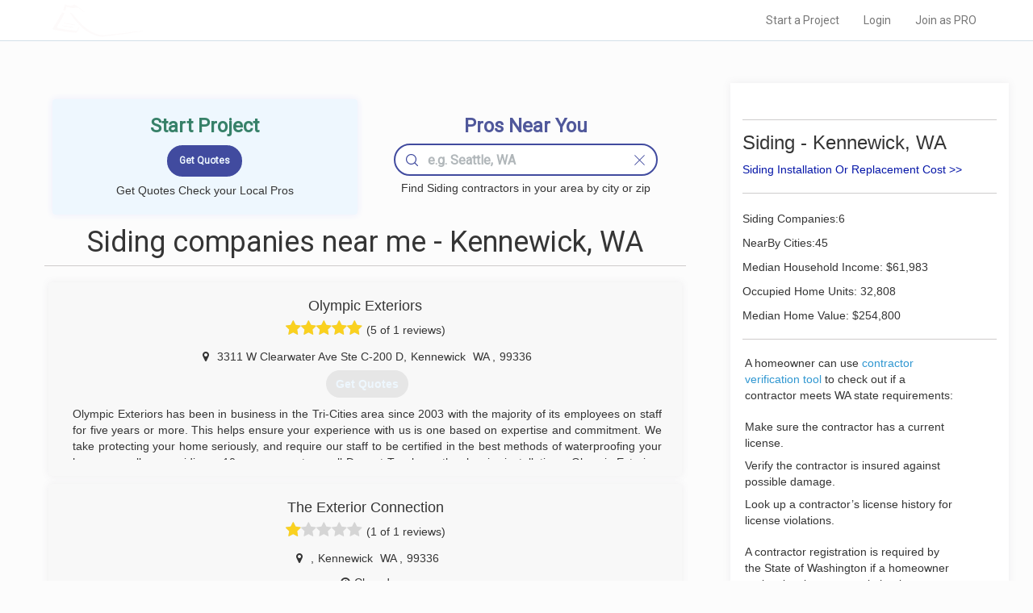

--- FILE ---
content_type: application/javascript
request_url: https://www.localprobook.com/js/slider.js
body_size: 2587
content:
class Slider extends Box {
    /*
    * <div id='slider'>
    * <div id'slider_lides'>
    * </div>
    * </div>
    * */
    constructor(id, cursor, visibleSlidesCount, firstVisibleSlideIndex = 0, ratio = 0.7,slides = null) {
        super(id);
        this.visibleSlidesCountData = visibleSlidesCount;
        //this.id = id;
        if(slides)  this.slides = slides;
        this.cursor = cursor;
        this.slidesLength = 0;
        this.slideWidthHeightRatio = ratio;
        this.firstVisibleSlideIndex = firstVisibleSlideIndex;
        this.domEl = document.querySelector('#' + id);
        this.domEl.querySelector('.hdslider_content').onscroll = this.onScroll.bind(this);//addEventListener('scroll', ()=>{});
        this.slidesDomEl = this.domEl.querySelector('.hdslider_slides');
        this.contentDomEl = this.domEl.querySelector('.hdslider_content');

        if (!this.nextButtonDomEl) {
            this.domEl.insertAdjacentHTML('beforeend', '<div class="hdslider_navigation" data-slidernavi="next">' +
                '<svg class="hdslider_navigation_svg"  viewbox="0 0 24 24" xmlns="http://www.w3.org/2000/svg" version="1.1">' +
                '<path d="M16.6,12 l-5.2,-9 a1,1 -30 0,0 -1.73,1 l4.62,8 M16.6,12 l-5.2,9 a1,1 30 1,1 -1.73,-1 l4.62,-8 z"/>' +
                '</svg>' + '</div>');
            this.nextButtonDomEl = this.domEl.querySelector('div[data-slidernavi="next"]');
            this.nextButtonDomEl.onclick = this.onClick.bind(this);
        }

        if (!this.backButtonDomEl) {
            this.domEl.insertAdjacentHTML('beforeend', '<div class="hdslider_navigation"  data-slidernavi="back">' +
                '<svg class="hdslider_navigation_svg" viewbox="0 0 24 24" xmlns="http://www.w3.org/2000/svg" version="1.1">' +
                '<path d="M7.4,12 l5.2,-9 a1,1 30 0,1 1.73,1 l-4.62,8 M7.4,12 l 5.2,9  a1,1 -30 0,0 1.73,-1 l-4.62,-8 z"/>' +
                '</svg>' + '</div>');
            this.backButtonDomEl = this.domEl.querySelector('div[data-slidernavi="back"]');
            this.backButtonDomEl.onclick = this.onClick.bind(this);
        }
        
        this.domEl.onmouseover = this.onMouseOver.bind(this);
        this.domEl.onmouseout = this.onMouseOut.bind(this);
        this.injectSlides();
        this.resize();
        this.setSlidesPosition();
        super.resizeHandler();
        this.onMouseOut(null);

    }


    resizeHandler() {
        this.resize();
    }

    resize() {
        let setPositionNeeded = false;
        this.slidesDomEl.style.width = '0px';
        this.slidesDomEl.querySelectorAll(".hdslider_slides_slide").forEach(slidewrapper => {
            slidewrapper.style.width = "0px";
            slidewrapper.style.height = "0px";
        });
        this.domEl.style.width = "100%";
        //this.contentDomEl.style.width = "100%";
      //  console.log(this.contentDomEl.style);
        console.log(this.domEl.getBoundingClientRect().width + "-"+window.getComputedStyle(this.contentDomEl, null).marginRight.slice(0,-2));
        let w = (this.domEl.getBoundingClientRect().width 
            - (+(window.getComputedStyle(this.contentDomEl, null).marginLeft.slice(0,-2))) 
            - (+(window.getComputedStyle(this.contentDomEl, null).marginRight.slice(0,-2)))) + 'px';
        this.contentDomEl.style.width = w;
//        this.visibleScopeSize = Math.round(this.domEl.getBoundingClientRect().width);
        this.visibleScopeSize = this.contentDomEl.getBoundingClientRect().width;
        console.log("----------------" + this.visibleScopeSize);
        if (Object.prototype.toString.call(this.visibleSlidesCountData) == '[object Array]') {
            let windowX = windowSize()[0];
            //alert(windowX);
            let windowSizes = [200, 630];
            let currentSizeIndex = windowSizes.findIndex((element, index, array) => {
                return ((windowSizes.length == (index + 1))
                    || (windowX >= element && windowX < windowSizes[index + 1]));
            });
            if (this.VisibleSlidesCount !== undefined &&
                this.VisibleSlidesCount !== this.visibleSlidesCountData[currentSizeIndex])
                setPositionNeeded = true;

            this.VisibleSlidesCount = this.visibleSlidesCountData[currentSizeIndex];
        } else {
            this.VisibleSlidesCount = this.visibleSlidesCountData;
        }

        this.contentDomEl.style.width = this.visibleScopeSize + "px";
//        this.slideWidth = Math.floor(this.visibleScopeSize / this.VisibleSlidesCount / 10) * 10;
        let value = this.visibleScopeSize / this.VisibleSlidesCount;
        value = value.toString().split('.');
        value = +(value[0] + (value[1] ? ('.' + value[1].slice(0,1)) : ''));
        this.slideWidth = value;  
        //this.slideWidth = Math.floor(this.visibleScopeSize / this.VisibleSlidesCount);
        this.slideHeight = this.slideWidth * this.slideWidthHeightRatio;
        this.slidesDomEl.querySelectorAll(".hdslider_slides_slide").forEach(slidewrapper => {
            slidewrapper.style.width = this.slideWidth + "px";
            slidewrapper.style.height = this.slideHeight + "px";
        });

        this.contentDomEl.style.heigth = this.slideHeight + "px";
        this.slidesLength = this.slidesDomEl.querySelectorAll('.hdslider_slides_slide').length;
        this.slidesScopeSize = this.slideWidth * this.slidesLength;
        this.slidesDomEl.style.width = this.slidesScopeSize + 'px';

        if (setPositionNeeded == true) {
            this.firstVisibleSlideIndex = 0;
            this.setSlidesPosition();
        }


        this.backButtonDomEl.style.left = '15px';
        this.backButtonDomEl.style.top = (this.slideHeight / 2 - this.backButtonDomEl.getBoundingClientRect().height / 2) + 'px';
        this.nextButtonDomEl.style.right = '15px';
        this.nextButtonDomEl.style.top = (this.slideHeight / 2 - this.nextButtonDomEl.getBoundingClientRect().height / 2) + 'px';
    }

    injectSlides(slides = null) {

        if (slides) {
            let i = 0;
            slides.forEach(slidedata => {
                let [slideid, slide] = slidedata;
                let slidewrapper = document.createElement('DIV');
                slidewrapper.classList.add('hdslider_slides_slide');
                slidewrapper.style.width = this.slideWidth + "px";
                slidewrapper.style.height = this.slideHeight + "px";
                slidewrapper.style.cursor = this.cursor;
                slidewrapper.dataset.slideid = i;
                i++;
                slidewrapper.innerHTML = slide;
                slidewrapper.onclick = this.onSlideClick.bind(this);
                this.slidesDomEl.append(slidewrapper);
            });
        } else {
            this.slidesDomEl.querySelectorAll('.hdslider_slides_slide').forEach(slidewrapper => {
                slidewrapper.style.width = this.slideWidth + "px";
                slidewrapper.style.height = this.slideHeight + "px";
                slidewrapper.style.cursor = this.cursor;
               // console.log(this.slideWidthHeightRatio);
               // if('bgflexratio' in slidewrapper.dataset) slidewrapper.dataset.bgflexratio = this.slideWidthHeightRatio;
                slidewrapper.onclick = this.onSlideClick.bind(this);
            });
        }
        this.slidesLength = this.slidesDomEl.querySelectorAll('.hdslider_slides_slide').length;
        this.slidesScopeSize = this.slideWidth * this.slidesLength;
        this.slidesDomEl.style.width = this.slidesScopeSize + 'px';
    }

    backButton(offset) {
        if (Math.round(this.domEl.querySelector('.hdslider_content').scrollLeft) > 0 && !(this.backButtonDomEl.classList.contains('hdslider_navigation-active'))) {
            this.backButtonDomEl.classList.add('hdslider_navigation-active');
        }
        if (Math.round(this.domEl.querySelector('.hdslider_content').scrollLeft) === 0 && (this.backButtonDomEl.classList.contains('hdslider_navigation-active'))) {
            this.backButtonDomEl.classList.remove('hdslider_navigation-active');
        }
    }

    nextButton(offset) {

//        alert(this.visibleScopeSize +"+ "+this.domEl.querySelector('.hdslider_content').scrollLeft+ ">=" +this.slidesScopeSize);
        if (this.visibleScopeSize + Math.round(this.domEl.querySelector('.hdslider_content').scrollLeft) < this.slidesScopeSize && !(this.nextButtonDomEl.classList.contains('hdslider_navigation-active'))) {
            this.nextButtonDomEl.classList.add('hdslider_navigation-active');
        }
        if (this.visibleScopeSize + Math.round(this.domEl.querySelector('.hdslider_content').scrollLeft) >= this.slidesScopeSize && (this.nextButtonDomEl.classList.contains('hdslider_navigation-active'))) {
            this.nextButtonDomEl.classList.remove('hdslider_navigation-active');
        }
    }
//offset of slidesscope

    calcVisibleScopeOffset() {
        let offset = this.slideWidth * this.firstVisibleSlideIndex;
        let overflow = this.slideWidth * this.firstVisibleSlideIndex + this.visibleScopeSize - this.slidesScopeSize;
        offset = (overflow > 0) ? offset - overflow : offset;
        return offset;
}

    setSlidesPosition() {
        let offset = this.calcVisibleScopeOffset();
//        console.log('scrollLeft');
//        console.log(offset);
//        console.log(this.domEl.querySelector('.hdslider_content').scrollLeft);
        let offsetScrollLeft = offset - this.domEl.querySelector('.hdslider_content').scrollLeft;
      //  alert(this.domEl.querySelector('.hdslider_content').scrollLeft);
        let step = (offsetScrollLeft > 0) ? 20 : -20;
        (function scroll(offsetScrollLeft, step, el) {
            return function () {
//                alert(el.scrollLeft +"-"+ offsetScrollLeft);
                console.log(offsetScrollLeft);
                if (Math.abs(offsetScrollLeft) === 0) return;
                step = (Math.abs(offsetScrollLeft) < Math.abs(step)) ? offsetScrollLeft : step;
                el.scrollLeft += step;
                setTimeout(scroll(offsetScrollLeft - step, step, el), 15);
            }
        })(offsetScrollLeft, step, this.domEl.querySelector('.hdslider_content'))();
        this.nextButton(offset);
        this.backButton(offset);
    }

    onScroll(event) {
    //    console.log(event.isTrusted);
        if(event.isTrusted){
            let floor = Math.floor(this.VisibleSlidesCount) - 1;
            floor = (floor === 0) ? 1 : floor;
            if(event.target.scrollLeft === 0){
                this.firstVisibleSlideIndex = 0;
            }else if((event.target.scrollLeft + this.visibleScopeSize) >= this.slidesScopeSize ){
                this.firstVisibleSlideIndex = Math.ceil(event.target.scrollLeft / (this.slideWidth * floor)) * floor;
            }else {
                this.firstVisibleSlideIndex = Math.ceil(((event.target.scrollLeft) / (this.slideWidth * floor)) * floor);
            }
    //        console.log('onScroll:firstVisibleSlideIndex');
    //        console.log(this.firstVisibleSlideIndex);
            let offset = this.calcVisibleScopeOffset();
            this.nextButton(offset);
            this.backButton(offset);
        }
    }

    onClick(event) {
        //    alert(event);

        if ('dataset' in event.currentTarget && "slidernavi" in event.currentTarget.dataset) {
            let f = event.currentTarget.dataset.slidernavi;
            if (((this.firstVisibleSlideIndex > 0) || (f == 'next') && this.firstVisibleSlideIndex >= 0) &&
                (f == 'back' || this.firstVisibleSlideIndex * this.slideWidth + this.visibleScopeSize < this.slidesScopeSize))
                this[f]();
        }
    }

    onMouseOver(event){
        console.log('mouseover');
        if( this.domEl.classList.contains('slider-inactive')){
            this.domEl.classList.remove('slider-inactive');
        }
   //     this.nextButtonDomEl.classList()
   //     this.backButtonDomEl.classList()
    }

    onMouseOut(event){
        if( ! this.domEl.classList.contains('slider-inactive')){
            this.domEl.classList.add('slider-inactive');
        }
    }

    onSlideClick() {
    }

    next() {
        console.log('next');
        let floor = Math.floor(this.VisibleSlidesCount) - 1;
        this.firstVisibleSlideIndex += (floor === 0) ? 1 : floor;
        this.setSlidesPosition();
        event.stopPropagation();
        return false;
    }

    back() {
        console.log('back');
        let floor = Math.floor(this.VisibleSlidesCount) - 1;
        this.firstVisibleSlideIndex -= (floor === 0) ? 1 : floor;
        this.setSlidesPosition();
        event.stopPropagation();
        return false;
    }
}
